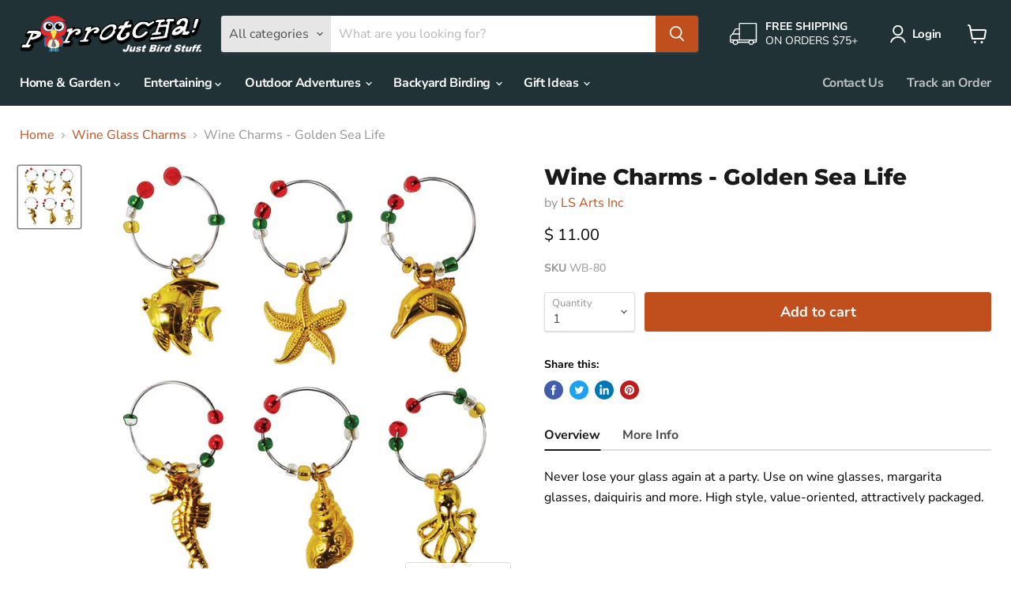

--- FILE ---
content_type: text/html; charset=utf-8
request_url: https://www.parrotcha.com/collections/all/products/wine-charms-golden-sea-life?view=_recently-viewed
body_size: 889
content:


















  











<li
  class="productgrid--item  imagestyle--natural        product-recently-viewed-card  "
  data-product-item
  data-product-quickshop-url="/collections/all/products/wine-charms-golden-sea-life"
  data-quickshop-hash="fdbd226bfeb068f08e90a657d4227e181d9606c493f076c8a09615002b3fd399"
  
    data-recently-viewed-card
  
>
  <div class="productitem" data-product-item-content>
    <div class="product-recently-viewed-card-time" data-product-handle="wine-charms-golden-sea-life">
      <button
        class="product-recently-viewed-card-remove"
        aria-label="close"
        data-remove-recently-viewed
      >
        <svg
  aria-hidden="true"
  focusable="false"
  role="presentation"
  width="10"
  height="10"
  viewBox="0 0 10 10"
  xmlns="http://www.w3.org/2000/svg"
>
  <path d="M6.08785659,5 L9.77469752,1.31315906 L8.68684094,0.225302476 L5,3.91214341 L1.31315906,0.225302476 L0.225302476,1.31315906 L3.91214341,5 L0.225302476,8.68684094 L1.31315906,9.77469752 L5,6.08785659 L8.68684094,9.77469752 L9.77469752,8.68684094 L6.08785659,5 Z"></path>
</svg>
      </button>
    </div>
    <a
      class="productitem--image-link"
      href="/collections/all/products/wine-charms-golden-sea-life"
      tabindex="-1"
      data-product-page-link
    >
      <figure class="productitem--image" data-product-item-image>
        
          
          

  
    <noscript data-rimg-noscript>
      <img
        
          src="//www.parrotcha.com/cdn/shop/products/WB-80_72fb71d9-1661-4d85-92e7-a8b81489c92b_512x512.jpg?v=1614221968"
        

        alt="Wine Charms - Golden Sea Life"
        data-rimg="noscript"
        srcset="//www.parrotcha.com/cdn/shop/products/WB-80_72fb71d9-1661-4d85-92e7-a8b81489c92b_512x512.jpg?v=1614221968 1x, //www.parrotcha.com/cdn/shop/products/WB-80_72fb71d9-1661-4d85-92e7-a8b81489c92b_1024x1024.jpg?v=1614221968 2x"
        class="productitem--image-primary"
        
        
      >
    </noscript>
  

  <img
    
      src="//www.parrotcha.com/cdn/shop/products/WB-80_72fb71d9-1661-4d85-92e7-a8b81489c92b_512x512.jpg?v=1614221968"
    
    alt="Wine Charms - Golden Sea Life"

    
      data-rimg="lazy"
      data-rimg-scale="1"
      data-rimg-template="//www.parrotcha.com/cdn/shop/products/WB-80_72fb71d9-1661-4d85-92e7-a8b81489c92b_{size}.jpg?v=1614221968"
      data-rimg-max="1024x1024"
      data-rimg-crop="false"
      
      srcset="data:image/svg+xml;utf8,<svg%20xmlns='http://www.w3.org/2000/svg'%20width='512'%20height='512'></svg>"
    

    class="productitem--image-primary"
    
    
  >



  <div data-rimg-canvas></div>


        

        
























      </figure>
    </a><div class="productitem--info">
      

      

      <h2 class="productitem--title">
        <a href="/collections/all/products/wine-charms-golden-sea-life" data-product-page-link>
          Wine Charms - Golden Sea Life
        </a>
      </h2>

      
        <span class="productitem--vendor">
          <a href="/collections/vendors?q=LS%20Arts%20Inc" title="LS Arts Inc">LS Arts Inc</a>
        </span>
      

      
        





























<div class="price productitem__price ">
  
    <div
      class="price__compare-at "
      data-price-compare-container
    >

      
        <span class="money price__original" data-price-original></span>
      
    </div>


    
      
      <div class="price__compare-at--hidden" data-compare-price-range-hidden>
        
          <span class="visually-hidden">Original price</span>
          <span class="money price__compare-at--min" data-price-compare-min>
            $ 10.00
          </span>
          -
          <span class="visually-hidden">Original price</span>
          <span class="money price__compare-at--max" data-price-compare-max>
            $ 10.00
          </span>
        
      </div>
      <div class="price__compare-at--hidden" data-compare-price-hidden>
        <span class="visually-hidden">Original price</span>
        <span class="money price__compare-at--single" data-price-compare>
          $ 10.00
        </span>
      </div>
    
  

  <div class="price__current  " data-price-container>

    

    
      
      
      <span class="money" data-price>
        $ 11.00
      </span>
    
    
  </div>

  
    
    <div class="price__current--hidden" data-current-price-range-hidden>
      
        <span class="money price__current--min" data-price-min>$ 11.00</span>
        -
        <span class="money price__current--max" data-price-max>$ 11.00</span>
      
    </div>
    <div class="price__current--hidden" data-current-price-hidden>
      <span class="visually-hidden">Current price</span>
      <span class="money" data-price>
        $ 11.00
      </span>
    </div>
  

  

  
</div>


      

      

      
        <div class="productitem--description">
          <p>

Overview
More Info


Never lose your glass again at a party. Use on wine glasses, margarita glasses, daiquiris and more. High style, value-orient...</p>

          
            <a
              href="/collections/all/products/wine-charms-golden-sea-life"
              class="productitem--link"
              data-product-page-link
            >
              View full details
            </a>
          
        </div>
      
    </div>

    
  </div>

  
</li>

